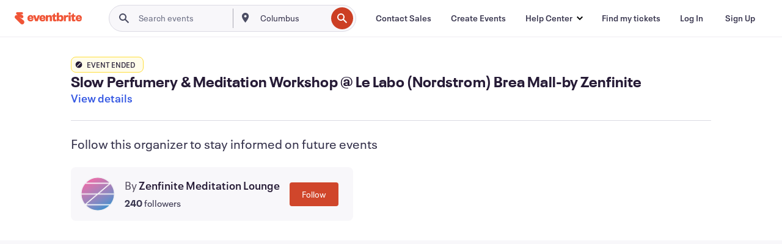

--- FILE ---
content_type: text/javascript; charset=utf-8
request_url: https://app.link/_r?sdk=web2.86.5&branch_key=key_live_epYrpbv3NngOvWj47OM81jmgCFkeYUlx&callback=branch_callback__0
body_size: 70
content:
/**/ typeof branch_callback__0 === 'function' && branch_callback__0("1541562514190811796");